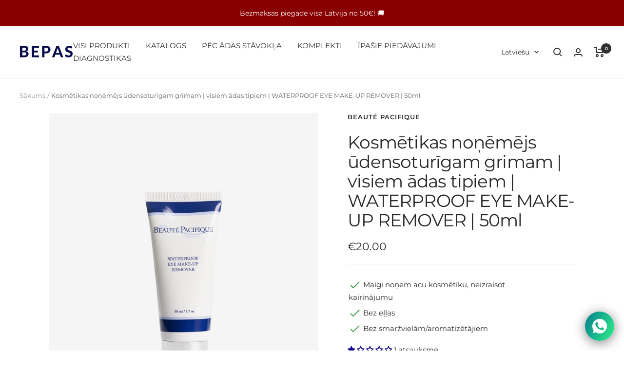

--- FILE ---
content_type: text/javascript; charset=utf-8
request_url: https://bepas.eu/products/beaute-pacifique-waterproof-eye-makeup-remover-50-ml.js
body_size: 1005
content:
{"id":9335279755,"title":"Kosmētikas noņēmējs ūdensoturīgam grimam | visiem ādas tipiem | WATERPROOF EYE MAKE-UP REMOVER | 50ml","handle":"beaute-pacifique-waterproof-eye-makeup-remover-50-ml","description":"\u003ch3\u003eBeauté Pacifique\u003cem data-mce-fragment=\"1\"\u003e k\u003c\/em\u003eosmētikas noņēmējs ūdensnoturīgam grimam, 50ml\u003c\/h3\u003e\n\u003cp\u003eEfektīvi, maigi un bez kairināšanas notīra jebkuru acu kosmētiku. Lieliski noņem arī ūdensnoturīgu acu tušu, nekairinot jutīgo acu ādu.\u003c\/p\u003e\n\u003cp\u003eEļļu nesaturošā formula ir ideāla lietošanai arī cilvēkiem ar kontaktlēcām.\u003c\/p\u003e\n\u003ch3\u003eGalvenās sastāvdaļas\u003c\/h3\u003e\n\u003cp\u003e\u003cstrong\u003e6.\u0026nbsp;Tridecyl Stearate, Tridecyl Trimellitate and Dipentaerythrityl Hexacaprylate\/Hexacaprate\u003c\/strong\u003e\u0026nbsp;kopā izveido lielisku bezeļļas tīrīšanas kompozīciju ar minimālu ādas kairinājumu.\u003c\/p\u003e\n\u003cp\u003e\u003cstrong\u003e20. Glycyrrhiza Glabra (Licorice) Root Extract\u0026nbsp;\u003c\/strong\u003e\u0026nbsp;ir lakricas saknes ekstrakts. Zināms, kā ekstrakts brūču dzīšanai,\u0026nbsp;kas palīdz mazināt ādas kairinājumu un nodrošina tūlītēju komfortu jutīgai ādai. Tas ļauj ādai pieņemt spēcīgi reaģējošas sastāvdaļas ar pēc iespējas mazāk blakusparādībām, ļaujot jutīgai ādai uzņemt efektīvas sastāvdaļas.\u0026nbsp;\u003c\/p\u003e","published_at":"2017-07-01T21:59:38+03:00","created_at":"2017-07-01T22:01:46+03:00","vendor":"Beauté Pacifique","type":"Ādas attīrīšana","tags":["kosmētikas noņēmējs","waterproof eye make-up remover","ūdensnoturīgas kosmētiks noņemšanai"],"price":2000,"price_min":2000,"price_max":2000,"available":true,"price_varies":false,"compare_at_price":2000,"compare_at_price_min":2000,"compare_at_price_max":2000,"compare_at_price_varies":false,"variants":[{"id":33688823691,"title":"Default Title","option1":"Default Title","option2":null,"option3":null,"sku":"","requires_shipping":true,"taxable":true,"featured_image":null,"available":true,"name":"Kosmētikas noņēmējs ūdensoturīgam grimam | visiem ādas tipiem | WATERPROOF EYE MAKE-UP REMOVER | 50ml","public_title":null,"options":["Default Title"],"price":2000,"weight":0,"compare_at_price":2000,"inventory_management":"shopify","barcode":"5705676001447","requires_selling_plan":false,"selling_plan_allocations":[]}],"images":["\/\/cdn.shopify.com\/s\/files\/1\/2145\/1433\/products\/WATERPROOFEYEMAKEUPREMOVER50ml.png?v=1642501806"],"featured_image":"\/\/cdn.shopify.com\/s\/files\/1\/2145\/1433\/products\/WATERPROOFEYEMAKEUPREMOVER50ml.png?v=1642501806","options":[{"name":"Title","position":1,"values":["Default Title"]}],"url":"\/products\/beaute-pacifique-waterproof-eye-makeup-remover-50-ml","media":[{"alt":"līdzeklis-kosmētikas-noņemšanai-kosmētikas-noņēmējs-acu-kosmētikas-noņēmēji--beaute-pacifique-atsauksmes","id":29076999536893,"position":1,"preview_image":{"aspect_ratio":1.0,"height":810,"width":810,"src":"https:\/\/cdn.shopify.com\/s\/files\/1\/2145\/1433\/products\/WATERPROOFEYEMAKEUPREMOVER50ml.png?v=1642501806"},"aspect_ratio":1.0,"height":810,"media_type":"image","src":"https:\/\/cdn.shopify.com\/s\/files\/1\/2145\/1433\/products\/WATERPROOFEYEMAKEUPREMOVER50ml.png?v=1642501806","width":810}],"requires_selling_plan":false,"selling_plan_groups":[]}

--- FILE ---
content_type: text/json
request_url: https://conf.config-security.com/model
body_size: 87
content:
{"title":"recommendation AI model (keras)","structure":"release_id=0x7f:56:70:6a:42:4a:3f:2f:33:22:50:7e:39:2d:5c:32:7e:31:58:24:34:6c:6a:59:4f:37:61:34:6e;keras;bhda8jtly4r3rwwjhifhzzvhfcxoyz9bh8rm3orxa0kw0k3482fs9u7xd7pnqghsc541079b","weights":"../weights/7f56706a.h5","biases":"../biases/7f56706a.h5"}